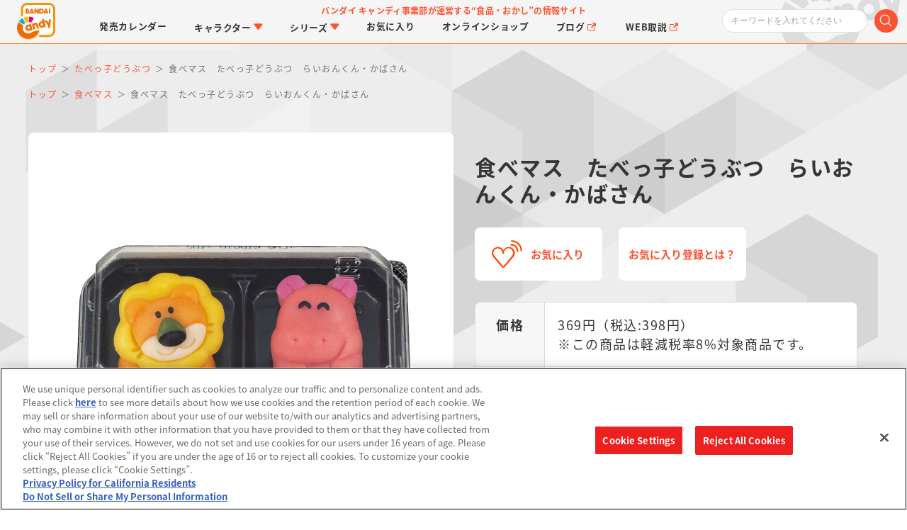

--- FILE ---
content_type: text/html; charset=UTF-8
request_url: https://www.bandai.co.jp/candy/products/2022/4549660821304000.html
body_size: 68579
content:









<!DOCTYPE HTML>
<html xml:lang="ja" lang="ja" class="no-js">
<base href="https://www.bandai.co.jp/candy/products/2022/4549660821304000.html" />
<head>
<meta http-equiv="X-UA-Compatible" content="IE=edge,chrome=1">
<meta charset="UTF-8" />
<meta name="author" content="株式会社バンダイ キャンディ事業部" />
<meta name="description" content="食べマスから「たべっ子どうぶつ」のどうぶつ達が初登場！  らいおんくんとかばさんが小さくてぽってりしたフォルムの練り切りになりました。  中身の餡の味はらいおんくんはあんバター味、かばさんはバタースカッチ風味です。    ・和生菓子2個    ※のどに..." />
<meta name="viewport" content="width=device-width,initial-scale=1.0,minimum-scale=1.0" />
<meta name="twitter:card" content="summary_large_image" />
<meta property="og:type" content="website" />
<meta property="og:url" content="https://www.bandai.co.jp/candy/products/2022/4549660821304000.html" />
<meta property="og:title" content="食べマス　たべっ子どうぶつ　らいおんくん・かばさん｜発売日：2022年5月24日｜バンダイ キャンディ公式サイト" />
<meta property="og:description" content="バンダイ キャンディ事業部が運営する“食品・おかし”の情報サイト" />
<meta property="og:image" content="https://www.bandai.co.jp/candy/published/bnc_files/product/4s9/000000330412pgLHa9YsM2v24fmNbCoqaR5Y2l1naLCrp4s9.jpg" />
<meta property="og:site_name" content="バンダイ キャンディ公式サイト | バンダイ キャンディ事業部が運営する“食品・おかし”の情報サイト" />
<title>食べマス　たべっ子どうぶつ　らいおんくん・かばさん｜発売日：2022年5月24日｜バンダイ キャンディ公式サイト</title>
<link rel="stylesheet" type="text/css" href="../../css/renewal2023/html5reset-1.6.1.css" />
<link rel="stylesheet" type="text/css" href="../../css/renewal2023/magnific-popup.min.css" />
<link rel="stylesheet" type="text/css" href="../../css/renewal2023/swiper-bundle.min.css" />
<link rel="stylesheet" type="text/css" href="../../css/renewal2023/photoswipe.min.css" />
<link rel="stylesheet" type="text/css" href="../../css/renewal2023/style.css?cache=1743387217" />

<script type="application/ld+json">
{
	"@context": "https://schema.org/",
	"@type": "Product",
	"name": "食べマス　たべっ子どうぶつ　らいおんくん・かばさん",
	"image": [
	"https://www.bandai.co.jp/candy/published/bnc_files/product/4s9/000000330412pgLHa9YsM2v24fmNbCoqaR5Y2l1naLCrp4s9.jpg",
	"https://www.bandai.co.jp/candy/published/bnc_files/product/csH/0000003304723OAs2Fj6S2YhJ7rXC16usbfTPlxoVi2jMcsH.jpg",
	"https://www.bandai.co.jp/candy/published/bnc_files/product/pv1/000000330476vRKJVPm3Sk6qI4aEAsLq8dKAz7w8gREWlpv1.jpg",
	"https://www.bandai.co.jp/candy/published/bnc_files/product/AaN/000000330480qrHRONntRQ0FjLwpSjy3X5SJYyabycrwbAaN.jpg",
	"https://www.bandai.co.jp/candy/published/bnc_files/product/mzB/0000003305449kt4QqTqeCC808RjNcNacTHwsd9q2oNhHmzB.jpg"
	],
	"description": "食べマスから「たべっ子どうぶつ」のどうぶつ達が初登場！  らいおんくんとかばさんが小さくてぽってりしたフォルムの練り切りになりました。  中身の餡の味はらいおんくんはあんバター味、かばさんはバタースカッチ風味です。    ・和生菓子2個    ※のどに...",
	"sku": "4549660821304000",
	"offers": {
		"@type": "Offer",
		"url ": "https://www.bandai.co.jp/candy/products/2022/4549660821304000.html",
		"priceCurrency": "JPY",
		"price": "369"
	}
}
</script>

<!-- www.bandai.co.jp に対する OneTrust Cookie 同意通知の始点 -->
<script type="text/javascript" src="https://cdn-apac.onetrust.com/consent/d1339b25-3307-42ac-893d-382d06a874cf/OtAutoBlock.js" ></script>
<script src="https://cdn-apac.onetrust.com/scripttemplates/otSDKStub.js"  type="text/javascript" charset="UTF-8" data-domain-script="d1339b25-3307-42ac-893d-382d06a874cf" ></script>
<script type="text/javascript"> function OptanonWrapper() { } </script>
<!-- www.bandai.co.jp に対する OneTrust Cookie 同意通知の終点 -->
</head>
<body id="top" class="">
<!-- Google Tag Manager -->
<script>(function(w,d,s,l,i){w[l]=w[l]||[];w[l].push({'gtm.start':
new Date().getTime(),event:'gtm.js'});var f=d.getElementsByTagName(s)[0],
j=d.createElement(s),dl=l!='dataLayer'?'&l='+l:'';j.async=true;j.src=
'https://www.googletagmanager.com/gtm.js?id='+i+dl;f.parentNode.insertBefore(j,f);
})(window,document,'script','dataLayer','GTM-W8T227C');</script>
<!-- End Google Tag Manager -->
<!-- Google Tag Manager (noscript) -->
<noscript><iframe src="https://www.googletagmanager.com/ns.html?id=GTM-W8T227C"
height="0" width="0" style="display:none;visibility:hidden"></iframe></noscript>
<!-- End Google Tag Manager (noscript) -->
<!-- Google Tag Manager -->
<script>(function(w,d,s,l,i){w[l]=w[l]||[];w[l].push({'gtm.start':
new Date().getTime(),event:'gtm.js'});var f=d.getElementsByTagName(s)[0],
j=d.createElement(s),dl=l!='dataLayer'?'&l='+l:'';j.async=true;j.src=
'https://www.googletagmanager.com/gtm.js?id='+i+dl;f.parentNode.insertBefore(j,f);
})(window,document,'script','dataLayer','GTM-MM26NJ');</script>
<!-- End Google Tag Manager -->
<!-- Google Tag Manager (noscript) -->
<noscript><iframe src="https://www.googletagmanager.com/ns.html?id=GTM-MM26NJ"
height="0" width="0" style="display:none;visibility:hidden"></iframe></noscript>
<!-- End Google Tag Manager (noscript) -->
<!-- Google Tag Manager -->
<script>(function(w,d,s,l,i){w[l]=w[l]||[];w[l].push({'gtm.start':
new Date().getTime(),event:'gtm.js'});var f=d.getElementsByTagName(s)[0],
j=d.createElement(s),dl=l!='dataLayer'?'&l='+l:'';j.async=true;j.src=
'//www.googletagmanager.com/gtm.js?id='+i+dl;f.parentNode.insertBefore(j,f);
})(window,document,'script','dataLayer','GTM-5KP6RM');</script>
<!-- End Google Tag Manager -->
<!-- Google Tag Manager (noscript) -->
<noscript><iframe src="//www.googletagmanager.com/ns.html?id=GTM-5KP6RM"
height="0" width="0" style="display:none;visibility:hidden"></iframe></noscript>
<!-- End Google Tag Manager (noscript) -->
<div id="fb-root"></div>
<script>(function(d, s, id) {
  var js, fjs = d.getElementsByTagName(s)[0];
  if (d.getElementById(id)) return;
  js = d.createElement(s); js.id = id;
  js.src = "//connect.facebook.net/ja_JP/all.js#xfbml=1";
  fjs.parentNode.insertBefore(js, fjs);
}(document, 'script', 'facebook-jssdk'));</script>


<header class="flexBlock flexBetween text15 lineHeight100">
	<h1 class="scroll"><a href="/candy/" class="hoverAction"><span class="text0">バンダイ キャンディ公式サイト | バンダイ キャンディ事業部が運営する“食品・おかし”の情報サイト</span></a></h1>
	<span class="headerCatch text12 textBold textOrange lineHeight150">バンダイ キャンディ事業部が運営する<br class="dispNarrow" />“食品・おかし”の情報サイト</span>
	<form action="/candy/search/result.html" id="search_box" name="search-box" class="subMenuToggle" method="post">
		<input type="search" id="" name="q" placeholder="キーワードを入れてください" class="text12">
		<span class="icon iconSearch"><button type="submit" id="submit" onfocus="this.blur();"></button></span>
	</form>
</header>

<nav class="text15 textBold lineHeight100">
	<ul class="flexBlock">
		<li id="navCalendar"><a href="/candy/calendar/" class="hoverAction"><span><span class="dispWide">発売</span>カレンダー</span></a></li>
		<li id="navCharacter" class="subMenuToggle">
			<span class="hoverAction"><span>キャラクター<span class="icon iconArrow"></span></span></span>
			<div class="subMenu">
				<div class="navList6">
					<div class="swiper-button-prev"></div>
					<div class="swiper-button-next"></div>
					<ul class="swiper-wrapper textGray">
						
						
						
						
						
						
						
						
						
						
						<li class="thumb swiper-slide">
							<a href="/candy/linktravelers/" target="_top" class="hoverAction">
								<span class="thumbImage thumbImageSquare"><img src="https://www.bandai.co.jp/candy/published/cms_files/news/charaLT_thumb.jpg" class="cover" alt="LINK TRAVELERS" loading=”lazy” /></span>
								<span class="thumbTitle text15 textBold lineHeight125 textEllipsis3lines">LINK TRAVELERS</span>
							</a>
						</li>
						
						
						
						
						
						
						
						
						
						
						<li class="thumb swiper-slide">
							<a href="/candy/search/characters/index.html?character_id=333" target="_top" class="hoverAction">
								<span class="thumbImage thumbImageSquare"><img src="https://www.bandai.co.jp/candy/published/cms_files/rider2025_720x720_thumb.jpg" class="cover" alt="仮面ライダーシリーズ" loading=”lazy” /></span>
								<span class="thumbTitle text15 textBold lineHeight125 textEllipsis3lines">仮面ライダーシリーズ</span>
							</a>
						</li>
						
						
						
						
						
						
						
						
						
						
						<li class="thumb swiper-slide">
							<a href="https://www.bandai.co.jp/candy/search/characters/index.html?character_id=368" target="_top" class="hoverAction">
								<span class="thumbImage thumbImageSquare"><img src="https://www.bandai.co.jp/candy/published/cms_files/pjRED_720x720_thumb.jpg" class="cover" alt="PROJECT R.E.D.・スーパー戦隊シリーズ" loading=”lazy” /></span>
								<span class="thumbTitle text15 textBold lineHeight125 textEllipsis3lines">PROJECT R.E.D.・スーパー戦隊シリーズ</span>
							</a>
						</li>
						
						
						
						
						
						
						
						
						
						
						<li class="thumb swiper-slide">
							<a href="https://www.bandai.co.jp/candy/search/characters/index.html?character_id=394" target="_top" class="hoverAction">
								<span class="thumbImage thumbImageSquare"><img src="https://www.bandai.co.jp/candy/published/cms_files/chara03precure_26_thumb.jpg" class="cover" alt="プリキュアシリーズ" loading=”lazy” /></span>
								<span class="thumbTitle text15 textBold lineHeight125 textEllipsis3lines">プリキュアシリーズ</span>
							</a>
						</li>
						
						
						
						
						
						
						
						
						
						
						<li class="thumb swiper-slide">
							<a href="/candy/gundam/" target="_top" class="hoverAction">
								<span class="thumbImage thumbImageSquare"><img src="https://www.bandai.co.jp/candy/published/cms_files/chara04gundam_thumb.jpg" class="cover" alt="ガンダムシリーズ" loading=”lazy” /></span>
								<span class="thumbTitle text15 textBold lineHeight125 textEllipsis3lines">ガンダムシリーズ</span>
							</a>
						</li>
						
						
						
						
						
						
						
						
						
						
						<li class="thumb swiper-slide">
							<a href="/candy/search/characters/index.html?character_id=330" target="_top" class="hoverAction">
								<span class="thumbImage thumbImageSquare"><img src="https://www.bandai.co.jp/candy/published/cms_files/chara05pokemon_thumb.jpg" class="cover" alt="ポケットモンスター" loading=”lazy” /></span>
								<span class="thumbTitle text15 textBold lineHeight125 textEllipsis3lines">ポケットモンスター</span>
							</a>
						</li>
						
						
						
						
						
						
						
						
						
						
						<li class="thumb swiper-slide">
							<a href="/candy/kimetsu/" target="_top" class="hoverAction">
								<span class="thumbImage thumbImageSquare"><img src="https://www.bandai.co.jp/candy/published/cms_files/chara06kimetsu_thumb.jpg" class="cover" alt="鬼滅の刃" loading=”lazy” /></span>
								<span class="thumbTitle text15 textBold lineHeight125 textEllipsis3lines">鬼滅の刃</span>
							</a>
						</li>
						
						
						
						
						
						
						
						
						
						
						<li class="thumb swiper-slide">
							<a href="/candy/jujutsukaisen/" target="_top" class="hoverAction">
								<span class="thumbImage thumbImageSquare"><img src="https://www.bandai.co.jp/candy/published/cms_files/chara07jujutsu_thumb.jpg" class="cover" alt="呪術廻戦" loading=”lazy” /></span>
								<span class="thumbTitle text15 textBold lineHeight125 textEllipsis3lines">呪術廻戦</span>
							</a>
						</li>
						
						
						
						
						
						
						
						
						
						
						<li class="thumb swiper-slide">
							<a href="/candy/dragonball/" target="_top" class="hoverAction">
								<span class="thumbImage thumbImageSquare"><img src="https://www.bandai.co.jp/candy/published/cms_files/chara08db_thumb.jpg" class="cover" alt="ドラゴンボール" loading=”lazy” /></span>
								<span class="thumbTitle text15 textBold lineHeight125 textEllipsis3lines">ドラゴンボール</span>
							</a>
						</li>
						
						
						
						
						
						
						
						
						
						
						<li class="thumb swiper-slide">
							<a href="https://www.bandai.co.jp/candy/anpanman/" target="_top" class="hoverAction">
								<span class="thumbImage thumbImageSquare"><img src="https://www.bandai.co.jp/candy/published/cms_files/chara09anpanman_2_thumb.jpg" class="cover" alt="アンパンマン" loading=”lazy” /></span>
								<span class="thumbTitle text15 textBold lineHeight125 textEllipsis3lines">アンパンマン</span>
							</a>
						</li>
						
						
						
						
						
						
						
						
						
						
						<li class="thumb swiper-slide">
							<a href="/candy/characters/sanrio/" target="_top" class="hoverAction">
								<span class="thumbImage thumbImageSquare"><img src="https://www.bandai.co.jp/candy/published/cms_files/chara10sanrio_thumb.jpg" class="cover" alt="サンリオキャラクターズ" loading=”lazy” /></span>
								<span class="thumbTitle text15 textBold lineHeight125 textEllipsis3lines">サンリオキャラクターズ</span>
							</a>
						</li>
						
						
						
						
						
						
						
						
						
						
						<li class="thumb swiper-slide">
							<a href="/candy/chiikawa/" target="_top" class="hoverAction">
								<span class="thumbImage thumbImageSquare"><img src="https://www.bandai.co.jp/candy/published/cms_files/chara11chiikawa_thumb.jpg" class="cover" alt="ちいかわ" loading=”lazy” /></span>
								<span class="thumbTitle text15 textBold lineHeight125 textEllipsis3lines">ちいかわ</span>
							</a>
						</li>
						
						
						
						
						
						
						
						
						
						
						<li class="thumb swiper-slide">
							<a href="/candy/splatoon/" target="_top" class="hoverAction">
								<span class="thumbImage thumbImageSquare"><img src="https://www.bandai.co.jp/candy/published/cms_files/thumbChara_thumb.jpg" class="cover" alt="スプラトゥーン" loading=”lazy” /></span>
								<span class="thumbTitle text15 textBold lineHeight125 textEllipsis3lines">スプラトゥーン</span>
							</a>
						</li>
						
						
					</ul>
				</div>
				<div class="btn btnOrange text18 textBold alignCenter marginTop2"><a href="/candy/characters/" class="hoverAction">キャラクター一覧</a></div>
			</div>
		</li>
		<li id="navSeries" class="subMenuToggle">
			<span class="hoverAction"><span>シリーズ<span class="icon iconArrow"></span></span></span>
			<div class="subMenu">
				<div class="navList6">
					<div class="swiper-button-prev"></div>
					<div class="swiper-button-next"></div>
					<ul class="swiper-wrapper textGray">
						
						
						
						
						
						
						
						
						
						
						<li class="thumb swiper-slide">
							<a href="/candy/chocobox/" target="_top" class="hoverAction">
								<span class="thumbImage thumbImageSquare"><img src="https://www.bandai.co.jp/candy/published/cms_files/news/brandChocobox_thumb.jpg" class="cover" alt="チョコボックス" loading=”lazy” /></span>
								<span class="thumbTitle text15 textBold lineHeight125 textEllipsis3lines">チョコボックス</span>
							</a>
						</li>
						
						
						
						
						
						
						
						
						
						
						<li class="thumb swiper-slide">
							<a href="/candy/brand/charapaki/" target="_top" class="hoverAction">
								<span class="thumbImage thumbImageSquare"><img src="https://www.bandai.co.jp/candy/published/cms_files/brand10charapaki_2_thumb.jpg" class="cover" alt="キャラパキ" loading=”lazy” /></span>
								<span class="thumbTitle text15 textBold lineHeight125 textEllipsis3lines">キャラパキ</span>
							</a>
						</li>
						
						
						
						
						
						
						
						
						
						
						<li class="thumb swiper-slide">
							<a href="/candy/brand/tsurigumi/" target="_top" class="hoverAction">
								<span class="thumbImage thumbImageSquare"><img src="https://www.bandai.co.jp/candy/published/cms_files/brand11tsurigumi_thumb.jpg" class="cover" alt="つりグミ" loading=”lazy” /></span>
								<span class="thumbTitle text15 textBold lineHeight125 textEllipsis3lines">つりグミ</span>
							</a>
						</li>
						
						
						
						
						
						
						
						
						
						
						<li class="thumb swiper-slide">
							<a href="/candy/chocosurp/" target="_top" class="hoverAction">
								<span class="thumbImage thumbImageSquare"><img src="https://www.bandai.co.jp/candy/published/cms_files/brand01chocosurp_thumb.jpg" class="cover" alt="チョコサプ" loading=”lazy” /></span>
								<span class="thumbTitle text15 textBold lineHeight125 textEllipsis3lines">チョコサプ</span>
							</a>
						</li>
						
						
						
						
						
						
						
						
						
						
						<li class="thumb swiper-slide">
							<a href="/candy/stickercollection/" target="_top" class="hoverAction">
								<span class="thumbImage thumbImageSquare"><img src="https://www.bandai.co.jp/candy/published/cms_files/news/brand02niforme_thumb.jpg" class="cover" alt="にふぉるめーしょん＆スクエアシール" loading=”lazy” /></span>
								<span class="thumbTitle text15 textBold lineHeight125 textEllipsis3lines">にふぉるめーしょん＆スクエアシール</span>
							</a>
						</li>
						
						
						
						
						
						
						
						
						
						
						<li class="thumb swiper-slide">
							<a href="https://www.bandai.co.jp/candy/brand/smp/index.html" target="_top" class="hoverAction">
								<span class="thumbImage thumbImageSquare"><img src="https://www.bandai.co.jp/candy/published/cms_files/brand03smp_thumb.jpg" class="cover" alt="SMP/スーパーミニプラ" loading=”lazy” /></span>
								<span class="thumbTitle text15 textBold lineHeight125 textEllipsis3lines">SMP/スーパーミニプラ</span>
							</a>
						</li>
						
						
						
						
						
						
						
						
						
						
						<li class="thumb swiper-slide">
							<a href="/candy/pokemonkids/" target="_top" class="hoverAction">
								<span class="thumbImage thumbImageSquare"><img src="https://www.bandai.co.jp/candy/published/cms_files/brand04pokemonkids_thumb.jpg" class="cover" alt="ポケモンキッズ" loading=”lazy” /></span>
								<span class="thumbTitle text15 textBold lineHeight125 textEllipsis3lines">ポケモンキッズ</span>
							</a>
						</li>
						
						
						
						
						
						
						
						
						
						
						<li class="thumb swiper-slide">
							<a href="/candy/pokemonscaleworld/" target="_top" class="hoverAction">
								<span class="thumbImage thumbImageSquare"><img src="https://www.bandai.co.jp/candy/published/cms_files/brand05psw_thumb.jpg" class="cover" alt="ポケモンスケールワールド" loading=”lazy” /></span>
								<span class="thumbTitle text15 textBold lineHeight125 textEllipsis3lines">ポケモンスケールワールド</span>
							</a>
						</li>
						
						
						
						
						
						
						
						
						
						
						<li class="thumb swiper-slide">
							<a href="/candy/relacot/" target="_top" class="hoverAction">
								<span class="thumbImage thumbImageSquare"><img src="https://www.bandai.co.jp/candy/published/cms_files/brand06relacot_thumb.jpg" class="cover" alt="りらこっと" loading=”lazy” /></span>
								<span class="thumbTitle text15 textBold lineHeight125 textEllipsis3lines">りらこっと</span>
							</a>
						</li>
						
						
						
						
						
						
						
						
						
						
						<li class="thumb swiper-slide">
							<a href="https://p-bandai.jp/charadecoshop/" target="_blank" class="hoverAction">
								<span class="thumbImage thumbImageSquare"><img src="https://www.bandai.co.jp/candy/published/cms_files/brand07charadeco_thumb.jpg" class="cover" alt="キャラデコ" loading=”lazy” /></span>
								<span class="thumbTitle text15 textBold lineHeight125 textEllipsis3lines">キャラデコ</span>
							</a>
						</li>
						
						
						
						
						
						
						
						
						
						
						<li class="thumb swiper-slide">
							<a href="/candy/tabemas/" target="_top" class="hoverAction">
								<span class="thumbImage thumbImageSquare"><img src="https://www.bandai.co.jp/candy/published/cms_files/brand08tabemas_thumb.jpg" class="cover" alt="食べマス" loading=”lazy” /></span>
								<span class="thumbTitle text15 textBold lineHeight125 textEllipsis3lines">食べマス</span>
							</a>
						</li>
						
						
						
						
						
						
						
						
						
						
						<li class="thumb swiper-slide">
							<a href="/candy/brand/manmaruyaki/" target="_top" class="hoverAction">
								<span class="thumbImage thumbImageSquare"><img src="https://www.bandai.co.jp/candy/published/cms_files/brand09manmaruyaki_thumb.jpg" class="cover" alt="まんまる焼き" loading=”lazy” /></span>
								<span class="thumbTitle text15 textBold lineHeight125 textEllipsis3lines">まんまる焼き</span>
							</a>
						</li>
						
						
						
						
						
						
						
						
						
						
						<li class="thumb swiper-slide">
							<a href="/candy/chocobi/" target="_top" class="hoverAction">
								<span class="thumbImage thumbImageSquare"><img src="https://www.bandai.co.jp/candy/published/cms_files/brand12chocobi_thumb.jpg" class="cover" alt="チョコビ" loading=”lazy” /></span>
								<span class="thumbTitle text15 textBold lineHeight125 textEllipsis3lines">チョコビ</span>
							</a>
						</li>
						
						
						
						
						
						
						
						
						
						
						<li class="thumb swiper-slide">
							<a href="https://www.bandai.co.jp/candy/coonuts/" target="_top" class="hoverAction">
								<span class="thumbImage thumbImageSquare"><img src="https://www.bandai.co.jp/candy/published/cms_files/brand13coonuts_thumb.jpg" class="cover" alt="クーナッツ" loading=”lazy” /></span>
								<span class="thumbTitle text15 textBold lineHeight125 textEllipsis3lines">クーナッツ</span>
							</a>
						</li>
						
						
						
						
						
						
						
						
						
						
						<li class="thumb swiper-slide">
							<a href="/candy/search/brand/index.html?brand_id=166" target="_top" class="hoverAction">
								<span class="thumbImage thumbImageSquare"><img src="https://www.bandai.co.jp/candy/published/cms_files/brand14tenori_thumb.jpg" class="cover" alt="てのりフレンズ" loading=”lazy” /></span>
								<span class="thumbTitle text15 textBold lineHeight125 textEllipsis3lines">てのりフレンズ</span>
							</a>
						</li>
						
						
						
						
						
						
						
						
						
						
						<li class="thumb swiper-slide">
							<a href="/candy/cookie/" target="_top" class="hoverAction">
								<span class="thumbImage thumbImageSquare"><img src="https://www.bandai.co.jp/candy/published/cms_files/brand15cookie_thumb.jpg" class="cover" alt="クッキーマグコット／クッキーチャームコット" loading=”lazy” /></span>
								<span class="thumbTitle text15 textBold lineHeight125 textEllipsis3lines">クッキーマグコット／クッキーチャームコット</span>
							</a>
						</li>
						
						
					</ul>
				</div>
				<div class="btn btnOrange text18 textBold alignCenter marginTop2"><a href="/candy/brand/" class="hoverAction">シリーズ一覧</a></div>
			</div>
		</li>
		<li id="navFavorite"><a href="/candy/favorite/" class="hoverAction"><span>お気に入り</span></a></li>
		<li id="navOnlineshop"><a href="/candy/onlineshop/" class="hoverAction"><span>オンライン<br class="dispNarrow" />ショップ</span></a></li>
		<li id="navBlog" class="dispWide"><a href="https://bandaicandy.hateblo.jp/" class="hoverAction" target="_blank"><span>ブログ<span class="icon iconBlank"></span></span></a></li>
		<li id="navGuide" class="dispWide"><a href="https://www.bandai.co.jp/support/top/manuals/categoryselect/%E3%81%8A%E8%8F%93%E5%AD%90%E3%83%BB%E9%A3%9F%E5%93%81%E3%83%BB%E9%A3%9F%E7%8E%A9" class="hoverAction" target="_blank"><span>WEB取説<span class="icon iconBlank"></span></span></a></li>
	</ul>
</nav>

<main class="text15 lineHeight100 headerMargin">
	
	<ol class="widthWrapper breadCrumbs text12 lineHeight200" itemscope="" itemtype="https://schema.org/BreadcrumbList">
		<li itemprop="itemListElement" itemscope="" itemtype="https://schema.org/ListItem">
			<a itemprop="item" href="https://www.bandai.co.jp/candy/" class="textOrange hoverAction">
				<span itemprop="name">トップ</span>
			</a>
			<meta itemprop="position" content="1">
		</li>
		
		
		
		<li itemprop="itemListElement" itemscope="" itemtype="https://schema.org/ListItem">
			<a itemprop="item" href="https://www.bandai.co.jp/candy/characters/character464/index.html" class="textOrange hoverAction">
				<span itemprop="name">たべっ子どうぶつ</span>
			</a>
			<meta itemprop="position" content="2">
		</li>
		
		<li itemprop="itemListElement" itemscope="" itemtype="https://schema.org/ListItem">
			<span itemprop="name">食べマス　たべっ子どうぶつ　らいおんくん・かばさん</span>
			<meta itemprop="position" content="3">
		</li>
	</ol>
	
	
	<ol class="widthWrapper breadCrumbs text12 lineHeight200" itemscope="" itemtype="https://schema.org/BreadcrumbList">
		<li itemprop="itemListElement" itemscope="" itemtype="https://schema.org/ListItem">
			<a itemprop="item" href="https://www.bandai.co.jp/candy/" class="textOrange hoverAction">
				<span itemprop="name">トップ</span>
			</a>
			<meta itemprop="position" content="1">
		</li>
		
		
		
		<li itemprop="itemListElement" itemscope="" itemtype="https://schema.org/ListItem">
			<a itemprop="item" href="https://www.bandai.co.jp/candy/brand/brand139/index.html" class="textOrange hoverAction">
				<span itemprop="name">食べマス</span>
			</a>
			<meta itemprop="position" content="2">
		</li>
		
		<li itemprop="itemListElement" itemscope="" itemtype="https://schema.org/ListItem">
			<span itemprop="name">食べマス　たべっ子どうぶつ　らいおんくん・かばさん</span>
			<meta itemprop="position" content="3">
		</li>
	</ol>
	
	
	<article class="widthWrapper marginTop2">
		<div class="flexBlock flexBetween">
			<div class="itemSliderWrapper">
				<div class="itemSlider">
					<div class="swiper-wrapper" data-pswp>
						
						
						<div class="swiper-slide">
							<a href="https://www.bandai.co.jp/candy/published/bnc_files/product/4s9/000000330412pgLHa9YsM2v24fmNbCoqaR5Y2l1naLCrp4s9.jpg" class="hoverAction">
								<img src="https://www.bandai.co.jp/candy/published/bnc_files/product/4s9/000000330412pgLHa9YsM2v24fmNbCoqaR5Y2l1naLCrp4s9.jpg" class="cover" alt="食べマス　たべっ子どうぶつ　らいおんくん・かばさん" />
							</a>
						</div>
						
						
						<div class="swiper-slide">
							<a href="https://www.bandai.co.jp/candy/published/bnc_files/product/csH/0000003304723OAs2Fj6S2YhJ7rXC16usbfTPlxoVi2jMcsH.jpg" class="hoverAction">
								<img src="https://www.bandai.co.jp/candy/published/bnc_files/product/csH/0000003304723OAs2Fj6S2YhJ7rXC16usbfTPlxoVi2jMcsH.jpg" class="cover" alt="食べマス　たべっ子どうぶつ　らいおんくん・かばさん" />
							</a>
						</div>
						
						
						<div class="swiper-slide">
							<a href="https://www.bandai.co.jp/candy/published/bnc_files/product/pv1/000000330476vRKJVPm3Sk6qI4aEAsLq8dKAz7w8gREWlpv1.jpg" class="hoverAction">
								<img src="https://www.bandai.co.jp/candy/published/bnc_files/product/pv1/000000330476vRKJVPm3Sk6qI4aEAsLq8dKAz7w8gREWlpv1.jpg" class="cover" alt="食べマス　たべっ子どうぶつ　らいおんくん・かばさん" />
							</a>
						</div>
						
						
						<div class="swiper-slide">
							<a href="https://www.bandai.co.jp/candy/published/bnc_files/product/AaN/000000330480qrHRONntRQ0FjLwpSjy3X5SJYyabycrwbAaN.jpg" class="hoverAction">
								<img src="https://www.bandai.co.jp/candy/published/bnc_files/product/AaN/000000330480qrHRONntRQ0FjLwpSjy3X5SJYyabycrwbAaN.jpg" class="cover" alt="食べマス　たべっ子どうぶつ　らいおんくん・かばさん" />
							</a>
						</div>
						
						
						<div class="swiper-slide">
							<a href="https://www.bandai.co.jp/candy/published/bnc_files/product/mzB/0000003305449kt4QqTqeCC808RjNcNacTHwsd9q2oNhHmzB.jpg" class="hoverAction">
								<img src="https://www.bandai.co.jp/candy/published/bnc_files/product/mzB/0000003305449kt4QqTqeCC808RjNcNacTHwsd9q2oNhHmzB.jpg" class="cover" alt="食べマス　たべっ子どうぶつ　らいおんくん・かばさん" />
							</a>
						</div>
						
					</div>
					<div class="swiper-button-prev"></div>
					<div class="swiper-button-next"></div>
				</div>
				<div class="itemSliderThumb">
					<div class="swiper-wrapper">
						
						
						<div class="swiper-slide">
							<span class="hoverAction">
								<img src="https://www.bandai.co.jp/candy/published/bnc_files/product/4s9/000000330412pgLHa9YsM2v24fmNbCoqaR5Y2l1naLCrp4s9-product-mobile.jpg" class="cover" loading="lazy" alt="食べマス　たべっ子どうぶつ　らいおんくん・かばさん" />
							</span>
						</div>
						
						
						<div class="swiper-slide">
							<span class="hoverAction">
								<img src="https://www.bandai.co.jp/candy/published/bnc_files/product/csH/0000003304723OAs2Fj6S2YhJ7rXC16usbfTPlxoVi2jMcsH-product-mobile.jpg" class="cover" loading="lazy" alt="食べマス　たべっ子どうぶつ　らいおんくん・かばさん" />
							</span>
						</div>
						
						
						<div class="swiper-slide">
							<span class="hoverAction">
								<img src="https://www.bandai.co.jp/candy/published/bnc_files/product/pv1/000000330476vRKJVPm3Sk6qI4aEAsLq8dKAz7w8gREWlpv1-product-mobile.jpg" class="cover" loading="lazy" alt="食べマス　たべっ子どうぶつ　らいおんくん・かばさん" />
							</span>
						</div>
						
						
						<div class="swiper-slide">
							<span class="hoverAction">
								<img src="https://www.bandai.co.jp/candy/published/bnc_files/product/AaN/000000330480qrHRONntRQ0FjLwpSjy3X5SJYyabycrwbAaN-product-mobile.jpg" class="cover" loading="lazy" alt="食べマス　たべっ子どうぶつ　らいおんくん・かばさん" />
							</span>
						</div>
						
						
						<div class="swiper-slide">
							<span class="hoverAction">
								<img src="https://www.bandai.co.jp/candy/published/bnc_files/product/mzB/0000003305449kt4QqTqeCC808RjNcNacTHwsd9q2oNhHmzB-product-mobile.jpg" class="cover" loading="lazy" alt="食べマス　たべっ子どうぶつ　らいおんくん・かばさん" />
							</span>
						</div>
						
					</div>
				</div>
			</div>
			<div class="itemDetailWrapper flexBlock flexColumn flexBetween">
				<ul class="flexBlock flexStart itemDetailLogoList">
					
				</ul>
				<h2 class="text30 textBold lineHeight125 marginTop1">食べマス　たべっ子どうぶつ　らいおんくん・かばさん</h2>
				<ul class="flexBlock flexStart alignCenter textBold paddingVertical2">
					<li class="btn btnFav btnFavAdd bnc-js-current-button"><a href="javascript:;" class="popupInline hoverAction bnc-js-button-favorite" data-product-id="5670"><span>お気に入り</span></a></li>
					<li class="btn btnFav"><a href="javascript:;" class="popupInline hoverAction bnc-js-button-favorite-guide"><span>お気に入り登録とは？</span></a></li>
				</ul>
				<table class="itemDetailBox bgWhite text18 lineHeight150">
					<tbody>
						
						<tr>
							<th>価格</th>
							<td>
							
							369円（税込:398円）
							
							<p class="itemPrice">※この商品は軽減税率8%対象商品です。</p>
							
							
							</td>
						</tr>
						
						<tr>
							<th>発売日</th>
							<td>
							
							2022</span>年5月24日 発売
							
							</td>
						</tr>
						
						
						<tr>
							<th>売場</th>
							<td>全国のファミリーマート（一部店舗を除く）</td>
						</tr>
						
						
						
					</tbody>
				</table>
				
				<ul class="flexBlock flexBetween itemDetailBtnList alignCenter marginTopAuto">
					
					<li class="btn btnResearchs marginTop2 bnc-enquete-button" data-jan-code="4549660821304000" style="display:none;"><a href="#" class="hoverAction bnc-enquete-url" target="_blank">商品アンケート</a></li>
				</ul>
			</div>
		</div>
		<div class="bgWhite boxRadius paddingVertical2 paddingHorizontal3 marginTop3">
			<div class="post text15 lineHeight175">
				<p>食べマスから「たべっ子どうぶつ」のどうぶつ達が初登場！<br /> &rdquo;らいおんくん&rdquo;と&rdquo;かばさん&rdquo;が小さくてぽってりしたフォルムの練り切りになりました。<br /> 中身の餡の味は&rdquo;らいおんくん&rdquo;はあんバター味、&rdquo;かばさん&rdquo;はバタースカッチ風味です。<br /> <br /> ・和生菓子2個<br /> <br /> ※のどにつまらせないようご注意ください。<br /> ※くずれやすい製品です。ていねいにお取扱いください。<br /> ※生菓子ですので開封後はお早めに召し上がってください。<br /> ※製品の表面に見られる白い粒は、でんぷんです。<br />※容器のふちで手などを切らないようにご注意ください。<br /> ※原料由来の粒や繊維が入ることがあります。<br /> ※強い光に当たり続けると退色することがありますが召し上がっても体にさしさわりはございません。</p>
				<p class="marginTop2">(C) GINBIS</p>
				
				<ul class="attentionList text12 lineHeight150 marginTop3">
					<li>※画像には複数ラインナップを組み合わせて撮影したものも含まれます。</li>
					<li>※価格はメーカー希望小売価格表示です。</li>
					<li>※店頭での商品のお取り扱い開始日は、店舗によって異なる場合がございます。</li>
					<li>※画像は実際の商品とは多少異なる場合がございます。</li>
					<li>※掲載情報はページ公開時点のものです。予告なく変更になる場合がございます。</li>
				</ul>
				
			</div>
		</div>
	</article>
	
	
	<article class="widthWrapper marginTop4">
		
		<ul class="tagList tagListWithArrow text12 textBold lineHeight150">
			<li><a href="../../characters/" class="hoverAction">キャラクター</a></li>
			
			<li><a href="https://www.bandai.co.jp/candy/characters/character464/index.html" class="hoverAction">たべっ子どうぶつ</a></li>
			
		</ul>
		
		
		<ul class="tagList tagListWithArrow text12 textBold lineHeight150">
			<li><a href="../../brand/" class="hoverAction">シリーズ</a></li>
			
			<li><a href="https://www.bandai.co.jp/candy/brand/brand139/index.html" class="hoverAction">食べマス</a></li>
			
		</ul>
		
	</article>
	
	<article class="widthWrapper marginTop5">
		<h2 class="sectionTitle">
			<span class="fontEn textBold text72 textDark">RELATED ITEMS</span>
			<span class="textBold text24 textOrange marginTopHalf">関連商品</span>
		</h2>
		<ul class="flexBlock flexStart">
			
			
			<li class="thumb flexList4 marginTop3">
				<a href="https://www.bandai.co.jp/candy/products/2025/4570117917448252.html" class="hoverAction">
					
					<span class="thumbImage thumbImageSquare"><img src="https://www.bandai.co.jp/candy/published/bnc_files/product/vAZ/000000457915jrCuLbwsLyn3hvEA9TghXUVa7wIMKzTfSvAZ-product-main.jpg" loading="lazy" class="cover" alt="【再販】食べマスあそーと ちいかわ　うさぎ パジャマver." /></span>
					
					<span class="thumbTitle itemName text15 textBold lineHeight125 textEllipsis3lines">【再販】食べマスあそーと ちいかわ　うさぎ パジャマver.</span>
					<span class="thumbSchedule barOrange textOrange itemSchedule text12 textBold lineHeight125"><span class="fontEn textBold">2025.12.2</span>発売</span>
				</a>
				<a href="javascript:;" class="icon iconFav hoverAction bnc-js-button-favorite" data-product-id=""><span class="text0">お気に入り</span></a>
			</li>
			
			
			<li class="thumb flexList4 marginTop3">
				<a href="https://www.bandai.co.jp/candy/products/2025/4570117917431252.html" class="hoverAction">
					
					<span class="thumbImage thumbImageSquare"><img src="https://www.bandai.co.jp/candy/published/bnc_files/product/gDG/000000457887SdtYneVTvbQuH211KTp7W3JhhIoQYklU7gDG-product-main.jpg" loading="lazy" class="cover" alt="【再販】食べマスあそーと ちいかわ　ハチワレ パジャマver." /></span>
					
					<span class="thumbTitle itemName text15 textBold lineHeight125 textEllipsis3lines">【再販】食べマスあそーと ちいかわ　ハチワレ パジャマver.</span>
					<span class="thumbSchedule barOrange textOrange itemSchedule text12 textBold lineHeight125"><span class="fontEn textBold">2025.12.2</span>発売</span>
				</a>
				<a href="javascript:;" class="icon iconFav hoverAction bnc-js-button-favorite" data-product-id=""><span class="text0">お気に入り</span></a>
			</li>
			
			
			<li class="thumb flexList4 marginTop3">
				<a href="https://www.bandai.co.jp/candy/products/2025/4570117917424252.html" class="hoverAction">
					
					<span class="thumbImage thumbImageSquare"><img src="https://www.bandai.co.jp/candy/published/bnc_files/product/q4F/000000457859ZYOX97ped0JKd754lryekTBSW9gWeOhLgq4F-product-main.jpg" loading="lazy" class="cover" alt="【再販】食べマスあそーと ちいかわ　ちいかわ パジャマver." /></span>
					
					<span class="thumbTitle itemName text15 textBold lineHeight125 textEllipsis3lines">【再販】食べマスあそーと ちいかわ　ちいかわ パジャマver.</span>
					<span class="thumbSchedule barOrange textOrange itemSchedule text12 textBold lineHeight125"><span class="fontEn textBold">2025.12.2</span>発売</span>
				</a>
				<a href="javascript:;" class="icon iconFav hoverAction bnc-js-button-favorite" data-product-id=""><span class="text0">お気に入り</span></a>
			</li>
			
			
			<li class="thumb flexList4 marginTop3">
				<a href="https://www.bandai.co.jp/candy/products/2025/4570117925290000.html" class="hoverAction">
					
					<span class="thumbImage thumbImageSquare"><img src="https://www.bandai.co.jp/candy/published/bnc_files/product/5yd/000000455207Ly5iL3C6g9dp8wGIjlKkqg9QzdCyxayDh5yd-product-main.jpg" loading="lazy" class="cover" alt="食べマスモッチ 星のカービィ 2025" /></span>
					
					<span class="thumbTitle itemName text15 textBold lineHeight125 textEllipsis3lines">食べマスモッチ 星のカービィ 2025</span>
					<span class="thumbSchedule barOrange textOrange itemSchedule text12 textBold lineHeight125"><span class="fontEn textBold">2025.11.11</span>発売</span>
				</a>
				<a href="javascript:;" class="icon iconFav hoverAction bnc-js-button-favorite" data-product-id=""><span class="text0">お気に入り</span></a>
			</li>
			
			
			<li class="thumb flexList4 marginTop3">
				<a href="https://www.bandai.co.jp/candy/products/2025/4570117923012000.html" class="hoverAction">
					
					<span class="thumbImage thumbImageSquare"><img src="https://www.bandai.co.jp/candy/published/bnc_files/product/zh4/000000445451uQngWSy0oEuzvCSjDOeKj93fujVNAG2Dlzh4-product-main.jpg" loading="lazy" class="cover" alt="食べマスモッチ おぱんちゅうさぎ 2025" /></span>
					
					<span class="thumbTitle itemName text15 textBold lineHeight125 textEllipsis3lines">食べマスモッチ おぱんちゅうさぎ 2025</span>
					<span class="thumbSchedule barOrange textOrange itemSchedule text12 textBold lineHeight125"><span class="fontEn textBold">2025.8.26</span>発売</span>
				</a>
				<a href="javascript:;" class="icon iconFav hoverAction bnc-js-button-favorite" data-product-id=""><span class="text0">お気に入り</span></a>
			</li>
			
			
			<li class="thumb flexList4 marginTop3">
				<a href="https://www.bandai.co.jp/candy/products/2025/4570117922404000.html" class="hoverAction">
					
					<span class="thumbImage thumbImageSquare"><img src="https://www.bandai.co.jp/candy/published/bnc_files/product/lfQ/0000004352393rXsAhV9EkjuhIfiz1YHBwmjIKCMZ8tK1lfQ-product-main.jpg" loading="lazy" class="cover" alt="食べマスモッチ サンリオキャラクターズ ポムポムプリン&amp;ポチャッコ 2025" /></span>
					
					<span class="thumbTitle itemName text15 textBold lineHeight125 textEllipsis3lines">食べマスモッチ サンリオキャラクターズ ポムポムプリン&amp;ポチャッコ 2025</span>
					<span class="thumbSchedule barOrange textOrange itemSchedule text12 textBold lineHeight125"><span class="fontEn textBold">2025.4.15</span>発売</span>
				</a>
				<a href="javascript:;" class="icon iconFav hoverAction bnc-js-button-favorite" data-product-id=""><span class="text0">お気に入り</span></a>
			</li>
			
			
			<li class="thumb flexList4 marginTop3">
				<a href="https://www.bandai.co.jp/candy/products/2025/4570117922398000.html" class="hoverAction">
					
					<span class="thumbImage thumbImageSquare"><img src="https://www.bandai.co.jp/candy/published/bnc_files/product/wN5/000000435147PDwDYcVMqkh2j8jcspad1QvvYjSkWp28cwN5-product-main.jpg" loading="lazy" class="cover" alt="食べマスモッチ サンリオキャラクターズ シナモロール&amp;ハンギョドン 2025" /></span>
					
					<span class="thumbTitle itemName text15 textBold lineHeight125 textEllipsis3lines">食べマスモッチ サンリオキャラクターズ シナモロール&amp;ハンギョドン 2025</span>
					<span class="thumbSchedule barOrange textOrange itemSchedule text12 textBold lineHeight125"><span class="fontEn textBold">2025.4.15</span>発売</span>
				</a>
				<a href="javascript:;" class="icon iconFav hoverAction bnc-js-button-favorite" data-product-id=""><span class="text0">お気に入り</span></a>
			</li>
			
			
			<li class="thumb flexList4 marginTop3">
				<a href="https://www.bandai.co.jp/candy/products/2025/4570117919596000.html" class="hoverAction">
					
					<span class="thumbImage thumbImageSquare"><img src="https://www.bandai.co.jp/candy/published/bnc_files/product/M1U/000000429603n6KWjmzt6RYCzDpLYxf1GQOgd8S19eIP5M1U-product-main.jpg" loading="lazy" class="cover" alt="食べマス すみっコぐらし 4個入" /></span>
					
					<span class="thumbTitle itemName text15 textBold lineHeight125 textEllipsis3lines">食べマス すみっコぐらし 4個入</span>
					<span class="thumbSchedule barOrange textOrange itemSchedule text12 textBold lineHeight125"><span class="fontEn textBold">2025.2</span>発売</span>
				</a>
				<a href="javascript:;" class="icon iconFav hoverAction bnc-js-button-favorite" data-product-id=""><span class="text0">お気に入り</span></a>
			</li>
			
		</ul>
	</article>
	
		<article id="sitemap" class="bgWhite paddingVertical3">
		<div class="widthWrapper flexBlock">
			<ul>
				<li><a href="/candy/">トップページ</a></li>
				<li><a href="/candy/calendar/">発売カレンダー</a></li>
				<li><a href="/candy/favorite/">お気に入り管理</a></li>
			</ul>
			<ul>
				<li><a href="/candy/news/">ニュース一覧</a></li>
				<li><a href="/candy/characters/">キャラクターから探す</a></li>
				<li><a href="/candy/brand/">シリーズから探す</a></li>
			</ul>
			<ul>
				<li><a href="/candy/campaign/">キャンペーン一覧</a></li>
				<li><a href="/candy/movie/">動画一覧</a></li>
				<li><a href="http://member-candy.bandai.co.jp/researchs/" target="_blank">商品アンケート<span class="icon iconBlank"></span></a></li>
			</ul>
			<ul>
				<li><a href="/candy/onlineshop/">オンラインショップ</a></li>
				<li><a href="https://bandaicandy.hateblo.jp/" target="_blank">スタッフブログ<span class="icon iconBlank"></span></a></li>
				<li><a href="https://www.bandai.co.jp/support/top/manuals/categoryselect/%E3%81%8A%E8%8F%93%E5%AD%90%E3%83%BB%E9%A3%9F%E5%93%81%E3%83%BB%E9%A3%9F%E7%8E%A9" target="_blank">WEB取説<span class="icon iconBlank"></span></a></li>
			</ul>
		</div>
	</article>
	<aside class="floatingBlock floatingSns">
		<ul>
			<li><a href="https://twitter.com/candytoy_c" target="_blank" class="hoverAction"><span class="text0 icon iconX">X(ex-Twitter)</span></a></li>
			<li><a href="https://www.instagram.com/bandaicandy/" target="_blank" class="hoverAction"><span class="text0 icon iconInstagram">Instagram</span></a></li>
		</ul>
	</aside>
	<aside class="floatingBlock floatingGototop scroll"><a href="#top" class="hoverAction"><span class="text0 icon iconGototop">ページトップへ戻る</span></a></aside>
	
		<article id="favPopupResult" class="popupContents mfp-hide">
		<div class="widthWrapper boxRadius bgWhite paddingHorizontal3 paddingVertical3">
			<h2 class="titleWithIcon text30 textOrange alignCenter favResult">お気に入り</h2>
			<div class="alignCenter">
				<div class="blockCenter alignLeft">
					<p class="text18 lineHeight200 marginTop2">
						<span class="bnc-js-product">商品：<a href="" class="textOrange bnc-js-product-name"></a><br /></span>
						<span class="bnc-js-character">キャラクター：<a href="" class="textOrange bnc-js-character-name"></a><br /></span>
						<span class="bnc-js-brand">ブランド：<a href="" class="textOrange bnc-js-brand-name"></a><br /></span>
						を「お気に入り」に登録しました。
					</p>
					<p class="textBold textOrange marginTop2"><a href="/candy/favorite/" class="textLinkWithArrow hoverAction"><span>「お気に入り」登録内容の確認・更新はこちら</span></a></p>
				</div>
			</div>
		</div>
	</article>
	<article id="favPopupDone" class="popupContents mfp-hide">
		<div class="widthWrapper boxRadius bgWhite paddingHorizontal3 paddingVertical3">
			<h2 class="titleWithIcon text30 textOrange alignCenter favResult">お気に入り登録済み</h2>
			<div class="alignCenter">
				<div class="blockCenter alignLeft">
					<p class="text18 lineHeight200 marginTop2">
						<span class="bnc-js-product">商品：<a href="" class="textOrange bnc-js-product-name"></a><br /></span>
						<span class="bnc-js-character">キャラクター：<a href="" class="textOrange bnc-js-character-name"></a><br /></span>
						<span class="bnc-js-brand">ブランド：<a href="" class="textOrange bnc-js-brand-name"></a><br /></span>
						は「お気に入り」に登録済みです。
					</p>
					<p class="textBold textOrange marginTop2"><a href="/candy/favorite/" class="textLinkWithArrow hoverAction"><span>「お気に入り」登録内容の確認・更新はこちら</span></a></p>
				</div>
			</div>
		</div>
	</article>
	<article id="favPopupLift" class="popupContents mfp-hide">
		<div class="widthWrapper boxRadius bgWhite paddingHorizontal3 paddingVertical3">
			<h2 class="titleWithIcon text30 textOrange alignCenter">お気に入り解除</h2>
			<div class="alignCenter">
				<div class="blockCenter alignLeft">
					<p class="text18 lineHeight200 marginTop2">
						<span class="bnc-js-product">商品：<a href="" class="textOrange bnc-js-product-name"></a><br /></span>
						<span class="bnc-js-character">キャラクター：<a href="" class="textOrange bnc-js-character-name"></a><br /></span>
						<span class="bnc-js-brand">ブランド：<a href="" class="textOrange bnc-js-brand-name"></a><br /></span>
						の「お気に入り」を解除しました。
					</p>
					<p class="textBold textOrange marginTop2"><a href="/candy/favorite/" class="textLinkWithArrow hoverAction"><span>「お気に入り」登録内容の確認・更新はこちら</span></a></p>
				</div>
			</div>
		</div>
	</article>
	<article id="favPopupGuide" class="popupContents mfp-hide">
		<div class="widthWrapper boxRadius bgWhite paddingHorizontal3 paddingVertical3">
			<h2 class="titleWithIcon text30 textOrange alignCenter">お気に入り</h2>
			<div class="alignCenter">
				<div class="blockCenter alignLeft">
					<p class="text18 lineHeight175 marginTop2">「お気に入り」に登録しておくと、発売日直前のリマインドや、お気に入りのキャラクター・シリーズの新商品情報をお知らせします！</p>
					<p class="text15 lineHeight175 marginTop1 textAttention">※キャンディメンバーズへのログイン（登録無料）が必要です。</p>
					<ul class="flexBlock flexBetween itemDetailBtnList alignCenter bnc-favorite-login">
						<li class="btn marginTop2"><a href="" class="hoverAction bnc-bnid-signup">会員登録</a></li>
						<li class="btn marginTop2"><a href="" class="hoverAction bnc-bnid-login">ログイン</a></li>
					</ul>
					<p class="textBold textOrange marginTop2"><a href="https://member-candy.bandai.co.jp/#about" class="textLinkWithArrow hoverAction" target="_blank"><span>キャンディメンバーズとは？</span></a></p>
				</div>
			</div>
		</div>
	</article>
</main>

<footer class="text15 lineHeight100 paddingVertical2 alignCenter">
	<ul class="flexBlock lineHeight200">
		<li><a href="/candy/contact/">お問い合わせ</a></li>
		<li><a href="https://www.bandai.co.jp/site/privacy.html" target="_blank">個人情報保護方針</a></li>
		<li><a href="https://www.bandainamcoid.com/v2/oauth2/serviceTerms?client_id=candytoy&no=0" target="_blank">利用規約</a></li>
		<li><a href="#ot-sdk-btn" class="ot-sdk-show-settings" title="Cookies">クッキー設定</a></li>
		<li><a href="/candy/pdf/_allergy/list.pdf" target="_blank">アレルギー情報</a></li>
	</ul>
	<div class="logo marginTop3"><a href="https://www.bandai.co.jp/" target="_blank"><img src="/candy/images/renewal2023/_svg/logoBandaiNamco.svg" class="cover" alt="株式会社バンダイ" /></a></div>
	<p class="text12 marginTop1half">&copy;BANDAI</p>
	
	<dl class="toggleBox marginTop3">
		<dt class="text12 textOrange">▼コピーライト一覧を表示する</dt>
		<dd class="marginTop1">
			<ul class="text12 lineHeight150">
<li>&copy;BNP/BANDAI, DENTSU, TV TOKYO &copy;BNP/BANDAI, DENTSU, TV TOKYO, BNArts</li>
<li>&copy;Joker Studio of NetEase All Rights Reserved</li>
<li>&copy;アイドリッシュセブン</li>
<li>THE IDOLM@STER &trade; & &copy;Bandai Namco Entertainment Inc.</li>
<li>&copy;サンライズ</li>
<li>&copy;2017 Manjuu Co.ltd & Yongshi Co.ltd All Rights Reserved. &copy;2017 Yostar Inc. All Rights Reserved.</li>
<li>&copy; BANDAI・タスクフォース</li>
<li>&copy;BANDAI NAMCO Entertainmet Inc.</li>
<li>&copy;tv asahi</li>
<li>&copy; 松井優征／集英社・アニメ「暗殺教室」製作委員会</li>
<li>&copy;Happy Elements K.K／あんスタ！！アニメ製作委員会</li>
<li>&copy;STARSHIP ENTERTAINMENT / AMUSE</li>
<li>&copy;2016 DMM.com OVERRIDE / Rejet</li>
<li>&copy;NHK・NHKエデュケーショナル</li>
<li>&copy;みふねたかし</li>
<li>&copy;sakumaru／LINE</li>
<li>&copy;UTA☆PRI-R PROJECT</li>
<li>&copy; Cygames, Inc.</li>
<li>&copy;2024 劇場版「ウマ娘 プリティーダービー 新時代の扉」製作委員会</li>
<li>&copy;高橋留美子・小学館／アニメ「うる星やつら」製作委員会</li>
<li>&copy;Yusaku Furuya/Bunkyosha</li>
<li>&copy;2024 EA Inc.</li>
<li>&copy;カラー/EVA製作委員会</li>
<li>&copy;Liber Entertainment Inc. All Rights Reserved.</li>
<li>Curious George television series merchandise &copy; Universal Studios. Curious George and related characters, created by Margret and H. A. Rey, are copyrighted and registered by Houghton Mifflin Harcourt Publishing Company and used under license. Licensed by Universal Studios. All rights reserved.</li>
<li>&copy;Beeworks ／ SUCCESS</li>
<li>&copy;トロル・ポプラ社／おしりたんてい製作委員会</li>
<li>&copy;Q-LIA</li>
<li>&copy;東映アニメーション</li>
<li>&copy;赤塚不二夫／おそ松さん製作委員会</li>
<li>&copy;KAWAISOUNI!</li>
<li>&copy;BANDAI</li>
<li>(社)日本野球機構承認　NPB BIS　プロ野球公式記録使用</li>
<li>&copy;原ゆたか／ポプラ社・BNP・NEP</li>
<li>&copy;防衛隊第３部隊 &copy;松本直也／集英社</li>
<li>&copy;たかはしひでやす・小学館／怪盗ジョーカープロジェクト</li>
<li>&copy; Studio Ghibli</li>
<li>&copy;吉河美希・講談社／カッコウの許嫁製作委員会</li>
<li>&copy; kanahei / TXCOM</li>
<li>&copy;石森プロ・テレビ朝日・ADK EM・東映</li>
<li>&copy;石森プロ・東映</li>
<li>&copy;2014 DMM.com/KADOKAWA GAMES All Rights Reserved.</li>
<li>&copy;CLAMP・ST/講談社・NEP・NHK</li>
<li>&copy;ガイストクラッシャーギャリソン・テレビ東京 2013 &copy;CAPCOM CO., LTD. 2013 ALL RIGHTS RESERVED</li>
<li>&copy;NHK</li>
<li>&copy;GIRLS und PANZER Finale Projekt</li>
<li>&copy; 2023 Gullane（Thomas）Limited.</li>
<li>&copy;チロルチョコ</li>
<li>&copy;創通・サンライズ</li>
<li>&copy;創通・サンライズ・MBS</li>
<li>&copy;2016「君の名は。」製作委員会</li>
<li>&copy;吾峠呼世晴／集英社・アニプレックス・ufotable</li>
<li>&copy;原泰久／集英社・キングダム製作委員会</li>
<li>&copy; Disney &copy; Disney/Pixar</li>
<li>&copy;ゆでたまご・東映アニメーション</li>
<li>&copy;タツノコプロ</li>
<li>&copy;空知英秋／集英社･テレビ東京･電通･BNP･アニプレックス</li>
<li>&copy;B/TBSMP</li>
<li>&copy;2010熊本県くまモン</li>
<li>&copy;YG. All rights reserved.</li>
<li>&copy;臼井儀人／双葉社・シンエイ・テレビ朝日・ADK</li>
<li>&copy;藤巻忠俊／集英社・黒子のバスケ製作委員会 &copy;「黒子のバスケ」アニメ10周年プロジェクト</li>
<li>&copy;2023 SANRIO CO., LTD. APPROVAL NO. L638354 S/D･G</li>
<li>&copy;SIE・SME・ANX・小学館 &copy;ゴンじろープロジェクト・テレビ東京</li>
<li>&copy;けものフレンズプロジェクト</li>
<li>&copy;水木プロ・フジテレビ・東映アニメーション</li>
<li>&copy;miHoYo</li>
<li>&copy;BANDAI/TV TOKYO・ここたま製作委員会</li>
<li>&copy;秋本治・アトリエびーだま／集英社・ADK</li>
<li>&copy;S／PLG CD&copy;C・S &copy;S／PGG CD&copy;C・S &copy;S／PG CD&copy;C・S &copy;S／PGA CD&copy;C・S</li>
<li>&trade; ＆ &copy; TOHO CO., LTD.</li>
<li>&copy;春場ねぎ・講談社／「五等分の花嫁∽」製作委員会 &copy;春場ねぎ・講談社／映画「五等分の花嫁」製作委員会</li>
<li>&copy;鈴木祐斗／集英社</li>
<li>&copy;Seed & Flower LLC</li>
<li>&copy;JFA</li>
<li>&copy;羽海野チカ／白泉社</li>
<li>&copy;バード・スタジオ／集英社　&copy;SAND LAND製作委員会</li>
<li>&copy;2024 SANRIO CO., LTD. APPROVAL NO. L648527</li>
<li>&copy;2015, 2016 SANRIO CO., LTD.APPROVAL NO. S572209</li>
<li>&copy;TV TOKYO</li>
<li>&copy;SHIFT UP CORP.</li>
<li>&copy;COLOPL,Inc.</li>
<li>&copy;諫山創・講談社／「進撃の巨人」The Final Season製作委員会</li>
<li>&copy;許斐 剛/集英社・NAS・新テニスの王子様プロジェクト</li>
<li>&copy;BANDAI・こどもの館</li>
<li>&copy;1998 永井豪・石川賢／ダイナミック企画・「真ゲッターロボ」製作委員会</li>
<li>&copy;東映</li>
<li>&copy;芥見下々／集英社・呪術廻戦製作委員会</li>
<li>&copy;Universal City Studios LLC and Amblin Entertainment, Inc. All Rights Reserved.</li>
<li>&copy;荒木飛呂彦&LUCKY LAND COMMUNICATIONS/集英社・ジョジョの奇妙な冒険SC製作委員会</li>
<li>&copy; & &trade; Lucasfilm Ltd.</li>
<li>&copy; 2023 Peanuts Worldwide LLC</li>
<li>&copy;遠藤達哉／集英社・SPY×FAMILY製作委員会</li>
<li>&copy; Nintendo</li>
<li>&copy;2024 San-X Co., Ltd. All Rights Reserved.</li>
<li>&copy;SRWOG PROJECT</li>
<li>&copy;車田正美・東映アニメーション</li>
<li>&copy;PLEDIS ENTERTAINMENT & HYBE. All Rights Reserved.</li>
<li>&copy;武内直子・PNP・東映アニメーション</li>
<li>&copy;BANDAI・STRAIGHT EDGE/PROJECT ZZ</li>
<li>&copy;サンライズ　協力：伸童舎</li>
<li>&copy;2004 河森正治・サテライト／Project AQUARION</li>
<li>&copy;助野嘉昭／集英社・「双星の陰陽師」製作委員会・テレビ東京</li>
<li>&copy;山田鐘人・アベツカサ／小学館／「葬送のフリーレン」製作委員会</li>
<li>&copy;やなせたかし／フレーベル館・TMS・NTV</li>
<li>&copy;2017 川原 礫／KADOKAWA アスキー・メディアワークス／SAO-A Project</li>
<li>&copy;ゾンビランドサガ製作委員会</li>
<li>&copy;BNP/T&B2 PARTNERS</li>
<li>&copy;GINBIS</li>
<li>&copy;円谷プロ &copy;2023 TRIGGER・雨宮哲／「劇場版グリッドマンユニバース」製作委員会</li>
<li>&copy;SUNRISE/DD PARTNERS</li>
<li>&copy;大森藤ノ・SBクリエイティブ/ダンまち3製作委員会</li>
<li>&copy;Ｌ５／ＰＤＳ・ＴＸ</li>
<li>&copy;nagano</li>
<li>&copy;nagano / chiikawa committee</li>
<li>&copy;藤本タツキ／集英社・ＭＡＰＰＡ</li>
<li>&copy;DANCOUGA Partner</li>
<li>&copy;BIGHIT MUSIC & HYBE.All Rights Reserved.</li>
<li>&copy;貴家悠・橘賢一／集英社・Project TERRAFORMARS</li>
<li>&copy;中島かずき・今石洋之・プロジェクト「グレンラガン」</li>
<li>&copy;川上泰樹・伏瀬・講談社／転スラ製作委員会</li>
<li>&copy;MARVEL</li>
<li>&copy; Disney. Based on the "Winnie the Pooh" works by A.A. Milne and E.H. Shepard.</li>
<li>&copy;本郷あきよし・東映アニメーション</li>
<li>&copy;2014 成田良悟／ＫＡＤＯＫＡＷＡ アスキー・メディアワークス刊／池袋ダラーズ</li>
<li>&copy;円谷プロ &copy;2018 TRIGGER・雨宮哲／「GRIDMAN」製作委員会</li>
<li>&copy;SEGA, 1998, 1999 CHARACTERS &copy;SEGA/AUTOMUSS CHARACTER DESIGN:KATOKI HAJIME</li>
<li>&copy;Tokyo 2020 Organising committee</li>
<li>&copy; 東村アキコ／講談社</li>
<li>&copy;和久井健・講談社／アニメ「東京リベンジャーズ」製作委員会</li>
<li>&copy;2022 NITRO PLUS・EXNOA LLC/特『刀剣乱舞-花丸-』製作委員会</li>
<li>&copy;BANDAIVISUAL・FlyingDog・GAINAX</li>
<li>TOM AND JERRY and all related characters and elements &copy; & &trade; Turner Entertainment Co. WB SHIELD: &trade; & &copy; WBEI. (s23）</li>
<li>&copy;島袋光年／集英社・フジテレビ・東映アニメーション</li>
<li>Dreamworks Trolls&copy;2020 Dreamworks Animation LLC. All Rights Reserved.</li>
<li>&copy;石田スイ／集英社・東京喰種製作委員会</li>
<li>&copy;Fujiko-Pro, Shogakukan, TV-Asahi, Shin-ei, and ADK</li>
<li>&copy;バードスタジオ／集英社・東映アニメーション</li>
<li>&copy;BNP/BANDAI, DF PROJECT</li>
<li>&copy;Masahiro Nakai,Gekidan Hitori,Noritoshi Furuichi,tv asahi</li>
<li>&copy; なかやまきんに君.com</li>
<li>&copy;緑川ゆき・白泉社／「夏目友人帳」製作委員会</li>
<li>&copy;名もなきねずみ</li>
<li>&copy;岸本斉史 スコット／集英社・テレビ東京・ぴえろ</li>
<li>&copy; NPB &copy; 阪神タイガース &copy; 広島東洋カープ &copy; YOKOHAMA DeNA BAYSTARS &copy; YOMIURI GIANTS &copy; ヤクルト球団 &copy; 中日ドラゴンズ &copy; ORIX Buffaloes &copy; CHIBA LOTTE MARINES &copy; SoftBank HAWKS &copy; Rakuten Eagles &copy; SEIBU Lions/TEZUKA PRODUCTIONS &copy; HOKKAIDO NIPPONHAM FIGHTERS</li>
<li>&copy;PONOS Corp.</li>
<li>&copy;ぴえろ</li>
<li>&copy;Hit-Point</li>
<li>&copy;乃木坂46LLC</li>
<li>&copy;「映画館に行こう！」実行委員会</li>
<li>&copy;古舘春一／集英社・「ハイキュー!!」製作委員会</li>
<li>&copy;AIS／海上安全整備局</li>
<li>&copy; SEGA/&copy; CP/&copy; CFM</li>
<li>&copy;P98-24 &copy;V・N・M</li>
<li>&copy;テレビ朝日・東映AG・東映</li>
<li>&copy;鈴木サバ缶/小学館・爆釣団・テレビ東京</li>
<li>&copy;LDH JAPAN「BATTLE OF TOKYO」プロジェクト</li>
<li>&copy;BNP/BANDAI</li>
<li>&copy;2023 & &trade; Spin Master Ltd. &copy; 2023 Viacom.</li>
<li>&copy;GungHo Online Entertainment, Inc. All Rights Reserved.</li>
<li>&copy;PANINI S.P.A ALL Right Reserved The Trading Card Game is developed by PANINI and the online game is developed for PANINI by BANDAI.</li>
<li>&copy; and &trade; Aardman Animations Ltd 2017.</li>
<li>&copy; Seed & Flower LLC</li>
<li>&copy;『ヒプノシスマイク-Division Rap Battle-』Rhyme Anima製作委員会</li>
<li>&trade; and &copy; WEP, LLC, under license to DreamWorks Animation LLC.</li>
<li>&copy;BT21</li>
<li>&copy;BRS/BRSA</li>
<li>&copy;B.LEAGUE</li>
<li>&copy;TYPE-MOON / FGO PROJECT</li>
<li>&copy;Fujiko-Pro</li>
<li>&copy;ふなっしー</li>
<li>&copy;田畠裕基／集英社・テレビ東京・ブラッククローバー製作委員会</li>
<li>&copy;久保帯人／集英社・テレビ東京・ｄｅｎｔｓｕ・ぴえろ</li>
<li>&copy; 2024 NEXON Games Co., Ltd. & Yostar, Inc. All Rights Reserved.</li>
<li>&copy;山口つばさ・講談社／ブルーピリオド製作委員会</li>
<li>&copy;金城宗幸・三宮宏太・ノ村優介・講談社／「劇場版ブルーロック」製作委員会</li>
<li>&copy;金城宗幸・ノ村優介・講談社／「ブルーロック」製作委員会</li>
<li>&copy;2016 K・S/K/BSD・P</li>
<li>&copy;見里朝希／PUI PUI モルカーDS製作委員会</li>
<li>&copy;ABC-A・東映アニメーション</li>
<li>&copy;WFS Developed by WRIGHT FLYER STUDIOS &copy;VISUAL ARTS/Key</li>
<li>&copy;BNP/BANDAI, HEYBOT! PROJECT, メ～テレ</li>
<li>&copy;池田理代子プロダクション</li>
<li>&copy;Nintendo / HAL Laboratory, Inc.　KB24-P5457</li>
<li>&copy; 2016 COVER Corp.</li>
<li>&copy;堀越耕平／集英社・僕のヒーローアカデミア製作委員会</li>
<li>&copy;2007 鬼頭莫宏・小学館／ゴンゾ</li>
<li>&copy;はまじあき／芳文社・アニプレックス</li>
<li>&copy;いがらしみきお/竹書房・フジテレビ・エイケン</li>
<li>&copy;Nintendo・Creatures・GAME FREAK・TV Tokyo・ShoPro・JR Kikaku &copy;Pokémon</li>
<li>&copy;PIKACHIN</li>
<li>&copy;2015 ビックウエスト</li>
<li>&copy;サンライズ・R</li>
<li>&copy;PLEX/ MachineRobo Partner</li>
<li>&copy;BANDAI・東映アニメーション・テレビ東京</li>
<li>&copy;２.５次元てれび/DMMゲームズ</li>
<li>&copy;Magica Quartet／Aniplex・Madoka Movie Project Rebellion</li>
<li>&copy;coly</li>
<li>Illustrations Dick Bruna &copy; copyright Mercis bv,1953-2018 www.miffy.com</li>
<li>Minions: Rise of Gru &copy; Universal City Studios LLC. All Rights Reserved.</li>
<li>&copy;PLEX</li>
<li>&copy; Moomin Characters &trade;</li>
<li>&copy;青山剛昌／小学館・読売テレビ・TMS 1996</li>
<li>&copy;Imagineer Co.,Ltd.</li>
<li>&copy;バンダイ・小学館・メガハウス・レイアップ</li>
<li>&copy;西尾維新/講談社・アニプレックス・シャフト</li>
<li>&copy;mofusand</li>
<li>&copy;XFLAG</li>
<li>&copy;CAPCOM/MHST 製作委員会</li>
<li>&copy;スタジオ・ダイス／集英社・テレビ東京・KONAMI &copy;2020 Studio Dice/SHUEISHA, TV TOKYO, KONAMI</li>
<li>&copy;Yoshihiro Togashi 1990年－1994年 &copy;ぴえろ／集英社</li>
<li>&copy; あfろ・芳文社／野外活動プロジェクト</li>
<li>&copy;L5/YWP♪・TX</li>
<li>&copy;渡辺航（週刊少年チャンピオン）／弱虫ペダル製作委員会</li>
<li>&copy;RIZIN FF</li>
<li>&copy;MBS/P3Peace</li>
<li>&copy;2013 プロジェクトラブライブ！ &copy;2017 プロジェクトラブライブ！サンシャイン !! &copy;2022 プロジェクトラブライブ！虹ヶ咲学園スクールアイドル同好会 &copy;SUNRISE &copy;bushiroad</li>
<li>&copy;Spider Lily／アニプレックス･ＡＢＣアニメーション･ＢＳ１１</li>
<li>&copy;長月達平・株式会社KADOKAWA刊／Re:ゼロから始める異世界生活2製作委員会</li>
<li>&copy;2023 San-X Co., Ltd. All Rights Reserved.</li>
<li>&copy;SOURCE MUSIC ＆ HYBE. All Rights Reserved.</li>
<li>&copy;CAPCOM CO., LTD. ALL RIGHTS RESERVED.</li>
<li>&copy;20th Century Studios</li>
<li>&copy;ONE・村田雄介／集英社・ヒーロー協会本部</li>
<li>&copy;尾田栄一郎／集英社・フジテレビ・東映アニメーション</li>
</ul>
		</dd>
	</dl>
	
</footer>

</body>
<script>
  (function(d) {
    var config = {
      kitId: 'vpj8fif',
      scriptTimeout: 3000,
      async: true
    },
    h=d.documentElement,t=setTimeout(function(){h.className=h.className.replace(/\bwf-loading\b/g,"")+" wf-inactive";},config.scriptTimeout),tk=d.createElement("script"),f=false,s=d.getElementsByTagName("script")[0],a;h.className+=" wf-loading";tk.src='https://use.typekit.net/'+config.kitId+'.js';tk.async=true;tk.onload=tk.onreadystatechange=function(){a=this.readyState;if(f||a&&a!="complete"&&a!="loaded")return;f=true;clearTimeout(t);try{Typekit.load(config)}catch(e){}};s.parentNode.insertBefore(tk,s)
  })(document);
</script>
<script type="text/javascript" src="../../js/renewal2023/jquery-3.7.1.min.js"></script>
<script type="text/javascript" src="../../js/renewal2023/jquery.magnific-popup.min.js"></script>
<script type="text/javascript" src="../../js/renewal2023/swiper-bundle.min.js"></script>
<script type="text/javascript" src="../../js/renewal2023/photoswipe-lightbox.umd.min.js"></script>
<script type="text/javascript" src="../../js/renewal2023/photoswipe.umd.min.js"></script>
<script type="text/javascript" src="../../js/renewal2023/functionPopup.js?cache=1743387217"></script>
<script type="text/javascript" src="../../js/renewal2023/functionProducts.js?cache=1743387217"></script>
<script type="text/javascript" src="../../js/renewal2023/function.js?cache=1743387217"></script>
<script type="text/javascript" src="../../js/renewal2023/js.cookie.min.js"></script>
<script type="text/javascript" src="../../js/renewal2023/bnc-product-enquete.js?cache=1743387217"></script>
<script type="text/javascript" src="../../js/renewal2023/bnc-pb-direct-cart.js?cache=1743387217"></script>
<script type="text/javascript" src="../../js/renewal2023/bnc-pb-item-utils.js?cache=1743387217"></script>
<script type="text/javascript" src="../../js/renewal2023/bnc-favorite.js?cache=1743387217"></script>

<script type="text/javascript">
$(window).on('load',function(){
	let url = new URL(window.location.href);
	let params = url.searchParams;
	if(params.get('add_to_favorites') == 1){
		bnc.favorite.addFavorite(5670, "product");
	}
});
</script>
</html>


--- FILE ---
content_type: image/svg+xml
request_url: https://www.bandai.co.jp/candy/images/renewal2023/_svg/iconArrowWhite.svg
body_size: 686
content:
<?xml version="1.0" encoding="utf-8"?>
<!-- Generator: Adobe Illustrator 28.1.0, SVG Export Plug-In . SVG Version: 6.00 Build 0)  -->
<svg version="1.1" id="レイヤー_1" xmlns="http://www.w3.org/2000/svg" xmlns:xlink="http://www.w3.org/1999/xlink" x="0px"
	 y="0px" viewBox="0 0 24 24" style="enable-background:new 0 0 24 24;" xml:space="preserve">
<style type="text/css">
	.st0{fill:#FFFFFF;}
</style>
<path class="st0" d="M21,11.3L14.7,5c-0.1-0.1-0.4-0.3-0.7-0.3S13.5,4.9,13.3,5C13.1,5.2,13,5.5,13,5.8s0.1,0.5,0.3,0.7l4.6,4.6H3.8
	c-0.5,0-1,0.4-1,1.1c0,0.6,0.4,1,1,1h14l-4.6,4.6c-0.2,0.2-0.3,0.5-0.3,0.7s0.1,0.5,0.3,0.7c0,0,0.1,0.1,0.2,0.1c0,0,0.1,0,0.1,0
	c0.1,0,0.1,0,0.2,0c0.4,0.1,0.7-0.1,0.9-0.2l6.3-6.3c0.1-0.1,0.3-0.4,0.3-0.7S21.1,11.5,21,11.3z"/>
</svg>


--- FILE ---
content_type: image/svg+xml
request_url: https://www.bandai.co.jp/candy/images/renewal2023/_svg/logoCandy.svg
body_size: 4791
content:
<?xml version="1.0" encoding="utf-8"?>
<!-- Generator: Adobe Illustrator 28.1.0, SVG Export Plug-In . SVG Version: 6.00 Build 0)  -->
<svg version="1.1" id="レイヤー_1" xmlns="http://www.w3.org/2000/svg" xmlns:xlink="http://www.w3.org/1999/xlink" x="0px"
	 y="0px" viewBox="0 0 100 97" style="enable-background:new 0 0 100 97;" xml:space="preserve">
<style type="text/css">
	.st0{fill:#FFFFFF;}
	.st1{fill:#F39800;}
	.st2{fill:#ED6C00;}
	.st3{fill:#FACFA8;}
	.st4{fill:#ADDEF8;}
	.st5{fill:#FDE0A5;}
	.st6{fill:#F6BFD7;}
	.st7{fill:#00AFEC;}
	.st8{fill:#FABE00;}
	.st9{fill:#E4007F;}
</style>
<path class="st0" d="M82.7,86.1H27.5c-7.5,0-13.6-6.1-13.6-13.6V17.3c0-7.5,6.1-13.6,13.6-13.6h55.2c7.5,0,13.6,6.1,13.6,13.6v55.2
	C96.3,80,90.2,86.1,82.7,86.1z"/>
<path class="st1" d="M83.3,0H26.9c-9.2,0-16.7,7.5-16.7,16.7c0,0,0,15.1,0,15.8s0.3,2.8,2.8,2.8s2.8-2.1,2.8-2.8
	c0-0.7,0-15.8,0-15.8c0-6.1,5-11.1,11.1-11.1h56.4c6.1,0,11.1,5,11.1,11.1v56.4c0,6.1-5,11.1-11.1,11.1c0,0-22.1,0-23.2,0
	s-2.8,0.6-2.8,2.9c0,2.3,1.8,2.7,2.8,2.7s23.2,0,23.2,0c9.2,0,16.7-7.5,16.7-16.7V16.7C100,7.5,92.5,0,83.3,0z"/>
<path class="st2" d="M22.6,15.2h3.8c2.1,0,2.7,0.1,3.4,0.6c0.8,0.6,1.3,1.7,1.3,2.8c0,1.2-0.4,2-1.5,2.7c1.5,0.6,2.1,1.5,2.1,3.1
	c0,2.8-1.7,4-5.7,4h-0.5h-2.9V15.2z M26.5,20.1c1.1,0,1.7-0.3,1.7-1c0-0.7-0.4-1-1.8-1c-0.1,0-0.2,0-0.4,0v2H26.5z M26.5,25.3
	c1.4,0,2-0.3,2-1.2c0-1-0.4-1.2-2.1-1.2c-0.1,0-0.2,0-0.3,0v2.4H26.5z"/>
<path class="st2" d="M35.8,26.5l-0.7,1.9h-3.7l5.4-13.2h2.8l5.3,13.2h-3.7l-0.7-1.9H35.8z M39.5,23.7l-1.4-3.6l-1.3,3.6H39.5z"/>
<path class="st2" d="M45.5,15.2h3.1l4.8,6.9v-6.9h3.4v13.2h-3l-4.9-7v7h-3.4V15.2z"/>
<path class="st2" d="M58,15.2h4.6c4.7,0,7.1,2.2,7.1,6.5c0,4.1-2.5,6.7-6.4,6.7H58V15.2z M62.6,25.3c2.6,0,3.7-1,3.7-3.5
	c0-2.3-1.3-3.6-3.6-3.6h-1.2v7.1H62.6z"/>
<path class="st2" d="M73.2,26.5l-0.7,1.9h-3.7l5.4-13.2H77l5.3,13.2h-3.7L78,26.5H73.2z M77,23.7l-1.4-3.6l-1.3,3.6H77z"/>
<path class="st2" d="M83.4,15.2h3.4v13.2h-3.4V15.2z"/>
<path class="st3" d="M37.5,74L37.2,73c-1,1.2-2,1.8-3.5,2.2c-4.3,1.1-8.8-1.6-9.8-5.9c-1.1-4.4,1.6-8.8,5.9-9.9
	c1.5-0.4,2.6-0.3,4.1,0.3l-0.2-1l4.5-1.1L42,72.9L37.5,74z M28.5,68.1c0.5,2,2.5,3.2,4.5,2.7c2-0.5,3.2-2.5,2.7-4.5
	c-0.5-2-2.5-3.2-4.5-2.7C29.2,64.1,28,66.1,28.5,68.1z"/>
<path class="st3" d="M40.9,57l4.4-1.1l0.4,1.6c0.9-1.7,2.1-2.5,3.9-3c3.7-0.9,5.9,1,7.1,6.1l2,8.2l-4.5,1.1l-1.7-7l-0.2-0.7
	c-0.6-2.5-1.5-3.4-3.2-2.9c-1.9,0.5-2.4,1.6-1.7,4.3l0.1,0.6l1.7,6.9l-4.5,1.1L40.9,57z"/>
<path class="st3" d="M72,65.5l-0.2-0.9c-1.1,1.3-2,1.8-3.4,2.2c-4.3,1.1-8.8-1.6-9.8-6c-1.1-4.4,1.6-8.8,6-9.9
	c1.5-0.4,2.6-0.3,4,0.3l-1.5-5.9l4.6-1.1l5,20.2L72,65.5z M63.1,59.6c0.5,2,2.5,3.2,4.5,2.7c2-0.5,3.2-2.5,2.7-4.5
	c-0.5-2-2.5-3.2-4.5-2.7C63.8,55.6,62.6,57.6,63.1,59.6z"/>
<path class="st3" d="M90.3,44.9l-3.2,22.2l-4.8,1.2l0.9-6.4l-9.3-13l5.2-1.3l5.1,7.6l1.2-9.2L90.3,44.9z"/>
<path class="st2" d="M35.5,72L35.2,71c-1,1.2-2,1.8-3.5,2.2c-4.3,1.1-8.8-1.6-9.8-5.9c-1.1-4.4,1.6-8.8,5.9-9.9
	c1.5-0.4,2.6-0.3,4.1,0.3l-0.2-1l4.5-1.1L40,70.8L35.5,72z M26.5,66.1c0.5,2,2.5,3.2,4.5,2.7c2-0.5,3.2-2.5,2.7-4.5
	c-0.5-2-2.5-3.2-4.5-2.7C27.2,62.1,26,64.1,26.5,66.1z"/>
<path class="st2" d="M38.9,55l4.4-1.1l0.4,1.6c0.9-1.7,2.1-2.5,3.9-3c3.7-0.9,5.9,1,7.1,6.1l2,8.2l-4.5,1.1l-1.7-7l-0.2-0.7
	c-0.6-2.5-1.5-3.4-3.2-2.9c-1.9,0.5-2.4,1.6-1.7,4.3l0.1,0.6l1.7,6.9l-4.5,1.1L38.9,55z"/>
<path class="st2" d="M70,63.5l-0.2-0.9c-1.1,1.3-2,1.8-3.4,2.2c-4.3,1.1-8.8-1.6-9.8-6c-1.1-4.4,1.6-8.8,6-9.9
	c1.5-0.4,2.6-0.3,4,0.3l-1.5-5.9l4.6-1.1l5,20.2L70,63.5z M61,57.6c0.5,2,2.5,3.2,4.5,2.7c2-0.5,3.2-2.5,2.7-4.5
	c-0.5-2-2.5-3.2-4.5-2.7C61.8,53.6,60.6,55.6,61,57.6z"/>
<path class="st2" d="M88.3,42.8l-3.2,22.2l-4.8,1.2l0.9-6.4l-9.3-13l5.2-1.3l5.1,7.6l1.2-9.2L88.3,42.8z"/>
<path class="st3" d="M34.8,82.3c-8.2,1.9-16.4-3.2-18.3-11.4c-0.8-3.6-0.3-7.2,1.2-10.3L5.7,53.2c-3.4,6.2-4.7,13.6-3,21
	C6.4,90,22.2,99.8,38,96.2C49.4,93.5,57.7,84.6,60.1,74l-17.8,4.1C40.3,80.1,37.8,81.6,34.8,82.3z"/>
<path class="st4" d="M6.9,51.1L19,58.5c1.1-1.5,2.4-2.8,4-3.8l-6.8-12.5C12.5,44.5,9.3,47.5,6.9,51.1z"/>
<path class="st5" d="M25.2,53.6c0.9-0.4,1.8-0.7,2.8-0.9c0.9-0.2,1.8-0.3,2.7-0.4L31,38.1c-2.1,0-4.2,0.3-6.3,0.8
	c-2.2,0.5-4.3,1.3-6.3,2.3L25.2,53.6z"/>
<path class="st6" d="M45.7,41.9L38.3,54c-1.6-0.8-3.4-1.4-5.3-1.6l0.4-14.2C37.8,38.5,42,39.8,45.7,41.9z"/>
<path class="st2" d="M32.9,80.4c-8.2,1.9-16.4-3.2-18.3-11.4c-0.8-3.6-0.3-7.2,1.2-10.3L3.7,51.2c-3.4,6.2-4.7,13.6-3,21
	c3.7,15.8,19.5,25.7,35.3,22C47.4,91.6,55.7,82.7,58.1,72l-17.8,4.1C38.4,78.2,35.8,79.7,32.9,80.4z"/>
<path class="st7" d="M5,49.2l12.1,7.5c1.1-1.5,2.4-2.8,4-3.8l-6.8-12.5C10.6,42.6,7.4,45.6,5,49.2z"/>
<path class="st8" d="M23.2,51.6c0.9-0.4,1.8-0.7,2.8-0.9c0.9-0.2,1.8-0.3,2.7-0.4l0.4-14.2c-2.1,0-4.2,0.3-6.3,0.8
	c-2.2,0.5-4.3,1.3-6.3,2.3L23.2,51.6z"/>
<path class="st9" d="M43.8,39.9L36.4,52c-1.6-0.8-3.4-1.4-5.3-1.6l0.4-14.2C35.9,36.5,40.1,37.8,43.8,39.9z"/>
</svg>
